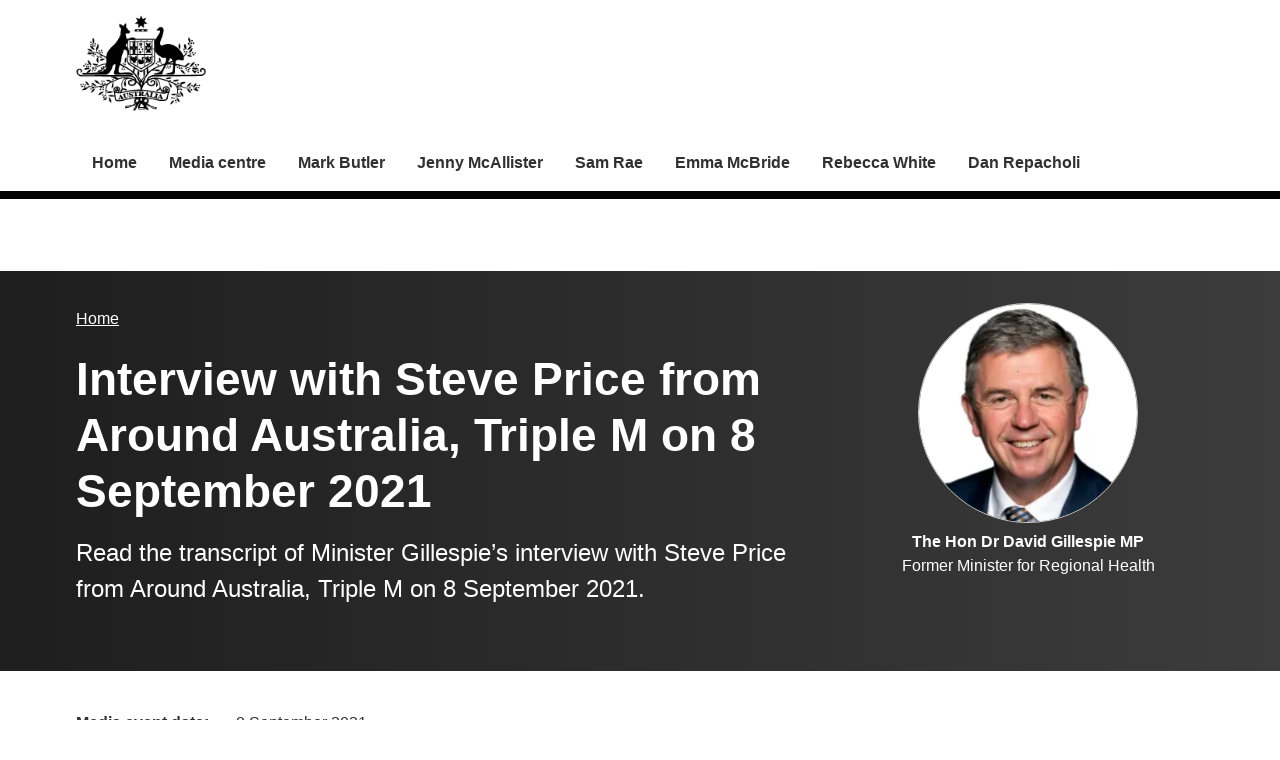

--- FILE ---
content_type: text/html; charset=UTF-8
request_url: https://www.health.gov.au/ministers/the-hon-dr-david-gillespie-mp/media/interview-with-steve-price-from-around-australia-triple-m-on-8-september-2021
body_size: 11825
content:
<!DOCTYPE html>
<html lang="en" dir="ltr" prefix="og: https://ogp.me/ns#">
  <head>
    
<!-- Google Tag Manager -->
<script>
  (function (w, d, s, l, i) {
  w[l] = w[l] || [];
  w[l].push({'gtm.start': new Date().getTime(), event: 'gtm.js'});
  var f = d.getElementsByTagName(s)[0],
  j = d.createElement(s),
  dl = l != 'dataLayer' ? '&l=' + l : '';
  j.async = true;
  j.src = 'https://www.googletagmanager.com/gtm.js?id=' + i + dl;
  f.parentNode.insertBefore(j, f);
  })(window, document, 'script', 'dataLayer', 'GTM-N4ZZ787');
</script>
<!-- End Google Tag Manager -->

    <meta charset="utf-8" />
<script async src="https://www.googletagmanager.com/gtag/js?id=UA-54970022-1"></script>
<script>window.dataLayer = window.dataLayer || [];function gtag(){dataLayer.push(arguments)};gtag("js", new Date());gtag("set", "developer_id.dMDhkMT", true);gtag("config", "UA-54970022-1", {"groups":"default","anonymize_ip":true,"page_placeholder":"PLACEHOLDER_page_path"});gtag('config', 'G-0XT7NFV9ZS', {'name': 'govcms'}); gtag('govcms.send', 'pageview', {'anonymizeIp': true})</script>
<meta name="description" content="Read the transcript of Minister Gillespie’s interview with Steve Price from Around Australia, Triple M on 8 September 2021." />
<link rel="canonical" href="https://www.health.gov.au/ministers/the-hon-dr-david-gillespie-mp/media/interview-with-steve-price-from-around-australia-triple-m-on-8-september-2021" />
<meta name="generator" content="Drupal 9 (http://drupal.org) + govCMS (http://govcms.gov.au)" />
<meta property="og:site_name" content="Australian Government Department of Health, Disability and Ageing" />
<meta property="og:type" content="article" />
<meta property="og:url" content="https://www.health.gov.au/ministers/the-hon-dr-david-gillespie-mp/media/interview-with-steve-price-from-around-australia-triple-m-on-8-september-2021" />
<meta property="og:title" content="Interview with Steve Price from Around Australia, Triple M on 8 September 2021" />
<meta property="og:description" content="Read the transcript of Minister Gillespie’s interview with Steve Price from Around Australia, Triple M on 8 September 2021." />
<meta property="og:image" content="https://www.health.gov.au/themes/custom/hga/images/dhda-logo-stacked.png" />
<meta property="og:image:type" content="image/png" />
<meta property="og:image:width" content="1200" />
<meta property="og:image:height" content="630" />
<meta property="og:updated_time" content="2022-11-16T08:09:25+11:00" />
<meta property="article:published_time" content="2021-09-08T14:49:51+10:00" />
<meta property="article:modified_time" content="2022-11-16T08:09:25+11:00" />
<meta name="dcterms.title" content="Interview with Steve Price from Around Australia, Triple M on 8 September 2021" />
<meta name="dcterms.creator" content="Australian Government Department of Health, Disability and Ageing" />
<meta name="dcterms.description" content="Read the transcript of Minister Gillespie’s interview with Steve Price from Around Australia, Triple M on 8 September 2021." />
<meta name="dcterms.publisher" content="Australian Government Department of Health, Disability and Ageing" />
<meta name="dcterms.date" content="2026-02-04T05:11+11:00" />
<meta name="dcterms.type" content="text" />
<meta name="dcterms.format" content="text/html" />
<meta name="dcterms.identifier" content="https://www.health.gov.au/ministers/the-hon-dr-david-gillespie-mp/media/interview-with-steve-price-from-around-australia-triple-m-on-8-september-2021" />
<meta name="dcterms.language" content="en" />
<meta name="Generator" content="Drupal 10 (http://drupal.org) + GovCMS (http://govcms.gov.au)" />
<meta name="MobileOptimized" content="width" />
<meta name="HandheldFriendly" content="true" />
<meta name="viewport" content="width=device-width, initial-scale=1.0" />
<meta name="nodeId" content="27695" />
<meta name="health.search_title" content="Interview with Steve Price from Around Australia, Triple M on 8 September 2021" />
<meta name="health.content_type" content="Ministerial media" />
<meta name="health.audience" content="General public" />
<meta name="health.breadcrumb" content="Ministers" />
<meta name="health.topics" content="Communicable diseases, Emergency health management, Immunisation" />
<meta name="health.content_owner" content="PCPD Communication Strategies and Campaigns BR" />
<meta name="health.language" content="English" />
<link rel="icon" href="/profiles/contrib/govcms/favicon.ico" type="image/vnd.microsoft.icon" />
<link rel="alternate" hreflang="en" href="https://www.health.gov.au/ministers/the-hon-dr-david-gillespie-mp/media/interview-with-steve-price-from-around-australia-triple-m-on-8-september-2021?language=en" />
<link rel="alternate" hreflang="x-default" href="https://www.health.gov.au/ministers/the-hon-dr-david-gillespie-mp/media/interview-with-steve-price-from-around-australia-triple-m-on-8-september-2021?language=en" />

        <link rel="stylesheet" media="all" href="/sites/default/files/css/css_5TEF0ZE59OBuATE5oG_KTvy8bN67zvpGfoWJyqN8HTs.css?delta=0&amp;language=en&amp;theme=hga&amp;include=eJxli1EOAiEQQy9E4EimLOOAGRjCgLq3NyZu_OCnbV7bTJCZA4tGiMuMKwpOXfOWih36pHEGbXSouI4BHujZQhqrQ_yf-NX6ilIsU3J22qQaIozci-JdRw0_93jgvUESqtSmTzRRxPxUZtm_16ySGXjvv_IB_TVTSQ" />
<link rel="stylesheet" media="all" href="/sites/default/files/css/css_JQvzLktfbwTiBUurAb_98p1QlgJ7dysJVZ_MkKXvka4.css?delta=1&amp;language=en&amp;theme=hga&amp;include=eJxli1EOAiEQQy9E4EimLOOAGRjCgLq3NyZu_OCnbV7bTJCZA4tGiMuMKwpOXfOWih36pHEGbXSouI4BHujZQhqrQ_yf-NX6ilIsU3J22qQaIozci-JdRw0_93jgvUESqtSmTzRRxPxUZtm_16ySGXjvv_IB_TVTSQ" />

    
    <title>Interview with Steve Price from Around Australia, Triple M on 8 September 2021 | Health, Disability and Ageing Ministers | Australian Government Department of Health, Disability and Ageing</title>
    <link rel="apple-touch-icon" sizes="180x180" href="/themes/custom/hga/images/favicons/apple-touch-icon.png">
    <link rel="icon" type="image/png" sizes="32x32" href="/themes/custom/hga/images/favicons/favicon-32x32.png">
    <link rel="icon" type="image/png" sizes="16x16" href="/themes/custom/hga/images/favicons/favicon-16x16.png">
    <link rel="manifest" href="/themes/custom/hga/site.webmanifest">
  </head>
  <body class="health-gov-au node-h_ministerial_media h-minisite h-minisite--ministers h-minisite--type-standard node--27695 au-grid">
    
<!-- Google Tag Manager (noscript) -->
<noscript>
  <iframe src="https://www.googletagmanager.com/ns.html?id=GTM-N4ZZ787" height="0" width="0" style="display:none;visibility:hidden"></iframe>
</noscript>
<!-- End Google Tag Manager (noscript) -->

        <nav class="au-skip-link">
      <a class="au-skip-link__link" href="#content">Skip to main content</a>
      <a class="au-skip-link__link" href="#main-nav-default">Skip to main navigation</a>
    </nav>

    
      <div class="dialog-off-canvas-main-canvas" data-off-canvas-main-canvas>
    

<div class="au-body">

  
  

  

    
<header class="au-header " role="banner">
  <div class="container">
    <div class="row">
      <div class="col-xs-12">
        <a href="/" title="Home" rel="home" class="au-header__logo">
          <img src="/sites/default/files/2023-02/government-coat-of-arms.png" alt="Health, Disability and Ageing Ministers" class="au-header__logo-image au-responsive-media-img">
        </a>
        <div class="au-header__text">
        </div>
      </div>
    </div>
  </div>
</header>

    <div class="region--navigation">
    <div id="block-menu-block-h-minisites">
  
    
      
<nav class="au-main-nav au-main-nav--dropdown au-main-nav--dropdown-columns " aria-label="main">
  <div class="container">
    <div class="row">
      <div class="col-md-12">
        <div id="main-nav-default" class="au-main-nav__content">
                            <button aria-controls="main-nav-default" class="au-main-nav__toggle au-main-nav__toggle--open" onclick="return AU.mainNav.Toggle( this )">
              
	<span class="svg-inline--fa fa-fw "><svg xmlns="http://www.w3.org/2000/svg" viewBox="0 0 448 512"><path d="M16 132h416c8.837 0 16-7.163 16-16V76c0-8.837-7.163-16-16-16H16C7.163 60 0 67.163 0 76v40c0 8.837 7.163 16 16 16zm0 160h416c8.837 0 16-7.163 16-16v-40c0-8.837-7.163-16-16-16H16c-8.837 0-16 7.163-16 16v40c0 8.837 7.163 16 16 16zm0 160h416c8.837 0 16-7.163 16-16v-40c0-8.837-7.163-16-16-16H16c-8.837 0-16 7.163-16 16v40c0 8.837 7.163 16 16 16z"/></svg></span>
              Menu
            </button>
          
                              <div class="au-main-nav__menu">
            <div class="au-main-nav__menu-inner">
              <div class="au-main-nav__focus-trap-top"></div>
              <button aria-controls="main-nav-default" class="au-main-nav__toggle au-main-nav__toggle--close" onclick="return AU.mainNav.Toggle( this )">
                
	<span class="svg-inline--fa fa-fw "><svg xmlns="http://www.w3.org/2000/svg" viewBox="0 0 352 512"><path d="M242.72 256l100.07-100.07c12.28-12.28 12.28-32.19 0-44.48l-22.24-22.24c-12.28-12.28-32.19-12.28-44.48 0L176 189.28 75.93 89.21c-12.28-12.28-32.19-12.28-44.48 0L9.21 111.45c-12.28 12.28-12.28 32.19 0 44.48L109.28 256 9.21 356.07c-12.28 12.28-12.28 32.19 0 44.48l22.24 22.24c12.28 12.28 32.2 12.28 44.48 0L176 322.72l100.07 100.07c12.28 12.28 32.2 12.28 44.48 0l22.24-22.24c12.28-12.28 12.28-32.19 0-44.48L242.72 256z"/></svg></span>
                Close
              </button>
                      <ul data_region="navigation" class="au-link-list">
              <li>
                  <a href="/ministers" title="" data-drupal-link-system-path="node/6183">Home</a>
                      </li>
          <li>
                  <a href="/ministers/media-centre" data-drupal-link-system-path="node/48665">Media centre</a>
                      </li>
          <li>
                  <a href="/ministers/the-hon-mark-butler-mp" data-drupal-link-system-path="node/38978">Mark Butler</a>
                      </li>
          <li>
                  <a href="/ministers/senator-the-hon-jenny-mcallister" data-drupal-link-system-path="node/54329">Jenny McAllister</a>
                      </li>
          <li>
                  <a href="/ministers/the-hon-sam-rae-mp" data-drupal-link-system-path="node/54316">Sam Rae</a>
                      </li>
          <li>
                  <a href="/ministers/the-hon-emma-mcbride-mp" data-drupal-link-system-path="node/38981">Emma McBride</a>
                      </li>
          <li>
                  <a href="/ministers/the-hon-rebecca-white-mp" data-drupal-link-system-path="node/54321">Rebecca White</a>
                      </li>
          <li>
                  <a href="/ministers/mr-dan-repacholi-mp" data-drupal-link-system-path="node/54343">Dan Repacholi</a>
                      </li>
        </ul>
  
              <div class="au-main-nav__focus-trap-bottom"></div>
            </div>
          </div>
          <div class="au-main-nav__overlay" aria-controls="main-nav-default" onclick="return AU.mainNav.Toggle( this )"></div>
        </div>
      </div>
    </div>
  </div>
</nav>


  </div>
<div id="block-block-contentbc3618ea-bf2b-4c6f-97c1-23bc01c907d2">
  
    
        <div class="container">
<div class="row">
<div class="col-xs-12">
<div class="health-band health-band--tertiary health-band--full-width-bg band--former-minister">
<div class="health-band__container">
<p class="au-display-md">This content relates to a former minister</p>
</div>
</div>
</div>
</div>
</div>


  </div>

  </div>


      <div class="health-sub-header health-sub-header--dark">
      <div class="container">
        <div class="row rs_skip">
          <div class="col-xs-12 col-md-8">
              <div class="region--content_top_left">
    <div id="block-system-breadcrumb-block">
  
    
        <nav class="au-breadcrumbs" aria-label="Breadcrumb">
    <h2 class="au-sronly">You are here</h2>
    <ol class="au-link-list au-link-list--inline">
          <li>
                  <a href="/ministers">Home</a>
              </li>
        </ol>
  </nav>

  </div>
<div id="block-page-title-block">
  
    
      

  <div>
        <div class="health-sub-header__section-title">
      <a class="au-direction-link au-direction-link--left" href="/ministers">Ministers</a>
    </div>
            <h1>Interview with Steve Price from Around Australia, Triple M on 8 September 2021</h1>
    <p class="au-introduction">
      Read the transcript of Minister Gillespie’s interview with Steve Price from Around Australia, Triple M on 8 September 2021.
    </p>

  </div>



  </div>

  </div>

          </div>
          <div class="col-xs-12 col-md-4">
              <div class="region--content_top_right">
    <div>
  <div class="image image--circle text--align-center">
    
<noscript class="loading-lazy">
  <img src="/sites/default/files/styles/medium/public/the-hon-dr-david-gillespie-mp_2.png.webp?itok=nEtcpLw6" width="220" height="220" alt="" loading="lazy" />
</noscript>


  </div>
  <div class="text--align-center">
    <p>
      <strong>The Hon Dr David Gillespie MP</strong><br/>
      Former Minister for Regional Health
    </p>
  </div>
</div>



<div class="health-toolbar rs_preserve ">
  <ul class="health-toolbar__items au-link-list au-link-list--inline">
          <li>
        <button
          id="health-toolbar__listen"
          href="//app-oc.readspeaker.com/cgi-bin/rsent?customerid=5802&amp;amp;lang=en_au&amp;amp;readid=content&amp;amp;url=https://www.health.gov.au/ministers/the-hon-dr-david-gillespie-mp/media/interview-with-steve-price-from-around-australia-triple-m-on-8-september-2021"
          class="health-toolbar__listen au-btn au-btn--tertiary "
        >
          
	<span class="svg-inline--fa fa-fw fa-left"><svg xmlns="http://www.w3.org/2000/svg" viewBox="0 0 576 512"><path d="M215.03 71.05L126.06 160H24c-13.26 0-24 10.74-24 24v144c0 13.25 10.74 24 24 24h102.06l88.97 88.95c15.03 15.03 40.97 4.47 40.97-16.97V88.02c0-21.46-25.96-31.98-40.97-16.97zm233.32-51.08c-11.17-7.33-26.18-4.24-33.51 6.95-7.34 11.17-4.22 26.18 6.95 33.51 66.27 43.49 105.82 116.6 105.82 195.58 0 78.98-39.55 152.09-105.82 195.58-11.17 7.32-14.29 22.34-6.95 33.5 7.04 10.71 21.93 14.56 33.51 6.95C528.27 439.58 576 351.33 576 256S528.27 72.43 448.35 19.97zM480 256c0-63.53-32.06-121.94-85.77-156.24-11.19-7.14-26.03-3.82-33.12 7.46s-3.78 26.21 7.41 33.36C408.27 165.97 432 209.11 432 256s-23.73 90.03-63.48 115.42c-11.19 7.14-14.5 22.07-7.41 33.36 6.51 10.36 21.12 15.14 33.12 7.46C447.94 377.94 480 319.54 480 256zm-141.77-76.87c-11.58-6.33-26.19-2.16-32.61 9.45-6.39 11.61-2.16 26.2 9.45 32.61C327.98 228.28 336 241.63 336 256c0 14.38-8.02 27.72-20.92 34.81-11.61 6.41-15.84 21-9.45 32.61 6.43 11.66 21.05 15.8 32.61 9.45 28.23-15.55 45.77-45 45.77-76.88s-17.54-61.32-45.78-76.86z"/></svg></span>
Listen</button>
      </li>
              <li>
        <button
          id="health-toolbar__print"
          class="health-toolbar__print au-btn au-btn--tertiary "
        >
          
	<span class="svg-inline--fa fa-fw fa-left"><svg xmlns="http://www.w3.org/2000/svg" viewBox="0 0 512 512"><path d="M448 192V77.25c0-8.49-3.37-16.62-9.37-22.63L393.37 9.37c-6-6-14.14-9.37-22.63-9.37H96C78.33 0 64 14.33 64 32v160c-35.35 0-64 28.65-64 64v112c0 8.84 7.16 16 16 16h48v96c0 17.67 14.33 32 32 32h320c17.67 0 32-14.33 32-32v-96h48c8.84 0 16-7.16 16-16V256c0-35.35-28.65-64-64-64zm-64 256H128v-96h256v96zm0-224H128V64h192v48c0 8.84 7.16 16 16 16h48v96zm48 72c-13.25 0-24-10.75-24-24 0-13.26 10.75-24 24-24s24 10.74 24 24c0 13.25-10.75 24-24 24z"/></svg></span>
Print</button>
      </li>
              <li>
        <button
          id="health-toolbar__share"
          class="health-toolbar__share au-btn au-btn--tertiary "
        >
          
	<span class="svg-inline--fa fa-fw fa-left"><svg xmlns="http://www.w3.org/2000/svg" viewBox="0 0 448 512"><path d="M352 320c-22.608 0-43.387 7.819-59.79 20.895l-102.486-64.054a96.551 96.551 0 0 0 0-41.683l102.486-64.054C308.613 184.181 329.392 192 352 192c53.019 0 96-42.981 96-96S405.019 0 352 0s-96 42.981-96 96c0 7.158.79 14.13 2.276 20.841L155.79 180.895C139.387 167.819 118.608 160 96 160c-53.019 0-96 42.981-96 96s42.981 96 96 96c22.608 0 43.387-7.819 59.79-20.895l102.486 64.054A96.301 96.301 0 0 0 256 416c0 53.019 42.981 96 96 96s96-42.981 96-96-42.981-96-96-96z"/></svg></span>
Share</button>
        <div class="health-share-menu au-sronly">
          <ul class="au-link-list">
            <li>
              
	<span class="svg-inline--fa fa-fw "><svg xmlns="http://www.w3.org/2000/svg" viewBox="0 0 512 512"><!--!Font Awesome Free 6.5.2 by @fontawesome - https://fontawesome.com License - https://fontawesome.com/license/free Copyright 2024 Fonticons, Inc.--><path d="M389.2 48h70.6L305.6 224.2 487 464H345L233.7 318.6 106.5 464H35.8L200.7 275.5 26.8 48H172.4L272.9 180.9 389.2 48zM364.4 421.8h39.1L151.1 88h-42L364.4 421.8z"/></svg></span>
              <a href="https://x.com/share?text=Interview with Steve Price from Around Australia, Triple M on 8 September 2021&amp;url=https://www.health.gov.au/ministers/the-hon-dr-david-gillespie-mp/media/interview-with-steve-price-from-around-australia-triple-m-on-8-september-2021">X (Twitter)</a>
            </li>
            <li>
              
	<span class="svg-inline--fa fa-fw "><svg xmlns="http://www.w3.org/2000/svg" viewBox="0 0 320 512"><path d="M279.14 288l14.22-92.66h-88.91v-60.13c0-25.35 12.42-50.06 52.24-50.06h40.42V6.26S260.43 0 225.36 0c-73.22 0-121.08 44.38-121.08 124.72v70.62H22.89V288h81.39v224h100.17V288z"/></svg></span>
              <a href="https://facebook.com/sharer.php?u=https://www.health.gov.au/ministers/the-hon-dr-david-gillespie-mp/media/interview-with-steve-price-from-around-australia-triple-m-on-8-september-2021">Facebook</a>
            </li>
            <li>
              
	<span class="svg-inline--fa fa-fw "><svg xmlns="http://www.w3.org/2000/svg" viewBox="0 0 512 512"><path d="M502.3 190.8c3.9-3.1 9.7-.2 9.7 4.7V400c0 26.5-21.5 48-48 48H48c-26.5 0-48-21.5-48-48V195.6c0-5 5.7-7.8 9.7-4.7 22.4 17.4 52.1 39.5 154.1 113.6 21.1 15.4 56.7 47.8 92.2 47.6 35.7.3 72-32.8 92.3-47.6 102-74.1 131.6-96.3 154-113.7zM256 320c23.2.4 56.6-29.2 73.4-41.4 132.7-96.3 142.8-104.7 173.4-128.7 5.8-4.5 9.2-11.5 9.2-18.9v-19c0-26.5-21.5-48-48-48H48C21.5 64 0 85.5 0 112v19c0 7.4 3.4 14.3 9.2 18.9 30.6 23.9 40.7 32.4 173.4 128.7 16.8 12.2 50.2 41.8 73.4 41.4z"/></svg></span>
              <a href="mailto:?subject=Interview with Steve Price from Around Australia, Triple M on 8 September 2021&amp;body=https://www.health.gov.au/ministers/the-hon-dr-david-gillespie-mp/media/interview-with-steve-price-from-around-australia-triple-m-on-8-september-2021">Email</a>
            </li>
          </ul>
        </div>
      </li>
      </ul>
  <div class="col-xs-12">
    <div class="health-readspeaker-wrapper">
      <div
        id="health-readspeaker-loading"
        class="health-readspeaker-loading"
        style="display: none;"
      >Loading...</div>
      <div
        id="health-readspeaker"
        class="health-readspeaker rs_addtools rs_splitbutton rs_skip rs_exp"
      ></div>
    </div>
  </div>
</div>


  </div>

          </div>
        </div>
      </div>
    </div>
  
    <div class="region--pre_body">
    


  </div>

  
    <div class="container health-content">
      <div class="row">
        <div id="content" class="col-xs-12">
          <main class="main-content" role="main">
              <div class="region--content">
    <div data-drupal-messages-fallback class="hidden"></div>
<div id="block-system-main-block">
  
    
      <article class="node node--h_ministerial_media node--full">

      
        
  
      
  
  <div>
      



<div class="health-field health-field--inline">
      <div class="health-field__label">Media event date:</div>
        <div class="health-field__item"><time datetime="2021-09-08T04:49:00Z">8 September 2021</time>
</div>
  </div>




<div class="health-field health-field--inline">
      <div class="health-field__label">Date published:</div>
        <div class="health-field__item"><time datetime="2021-09-08T04:50:55Z">8 September 2021</time>
</div>
  </div>




<div class="health-field health-field--inline">
      <div class="health-field__label">Media type:</div>
        <div class="health-field__item">Transcript</div>
  </div>




<div class="health-field health-field--comma-separated health-field--inline">
			<div class="health-field__label">Audience: </div>
				<div class="health-field__item">General public</div>
	</div>

      <p>STEVE PRICE: David Gillespie is the Minister for Regional health. His seat, of course, is Lyne, not far off Port Macquarie, bit further north. How are you, Minister?</p>
<p>MINISTER GILLESPIE: I'm very good, Steve. And how are you?</p>
<p>STEVE PRICE: Here's from me giving people technical advice, which is probably not the smartest thing to do. But I did at the weekend download my Medicare app; gave me my vaccination history.</p>
<p>I got my daughter, by the way, to then put it into my Apple Wallet, it's there. I don't have to log on or off. It seemed to me to be a fairly simple, and I imagine you could put your partner's vaccination history on the same device, couldn't you?</p>
<p>MINISTER GILLESPIE: I think if you had it sent to your phone, you could. Yeah, the Apple Wallet is a pretty amazing bit of technology because I understand it can be read by a smart reader.</p>
<p>STEVE PRICE: Reader.</p>
<p>MINISTER GILLESPIE: Whereas if you've just got a photo in your photos, it's visually readable by someone reading it, but not necessarily by a smart reader. So Apple Wallet is a good way. You don't have to have 4G or internet coverage, you just call it up on your phone.</p>
<p>STEVE PRICE: Very positive comments from the Prime Minister yesterday about vaccination passports. Now, clearly, given your ministerial responsibilities for Regional Health, everyone wants to be cautious. We don't want to be seen to have COVID spreading to the regions. But there are regions of New South Wales and Victoria that are currently undergoing COVID outbreaks that have had no COVID for a long time. Should we be opening up region by region?</p>
<p>MINISTER GILLESPIE: I think it is a nuanced decision. Each state will have their own nuances, but I take the previous caller's points about no cases. But at the same time, there were no cases but an awful lot of positive sewerage tests.</p>
<p>So I think that factored into New South Wales decision making and all these arguments we take into National Cabinet, but the way the public health orders and the Constitution runs is the states have the constitutional power and always have had it, didn't just get it with National Cabinet. They behaved the same way back in 1919, '20 and '21, they put up all these barriers. So the vaccination is the way out.</p>
<p>It is ramping up around Australia, you know, 21.5 million doses, almost 300,000 in the last 24 hours and some of the highest rates for vaccination on the north coast of New South Wales are actually in the previous listener's area, in the Port Macquarie-Hastings district. So that's really encouraging.</p>
<p>STEVE PRICE: The Victorian Premier's complaining about vaccinations theft by New South Wales, Greg Hunt then put him back in his place. I would have thought that given New South Wales outbreak was the worst currently, then there would be a greater level of vaccination supply going into that state. It didn't seem to me that anybody is deliberately and we've got, you know, Lieutenant General Frewen in charge of the vaccination rollout. I wouldn't have thought he would have been looking after one state over another. And it's a national fight, isn't it?</p>
<p>MINISTER GILLESPIE: Exactly, Steve. You're right on the argument there.</p>
<p>Everyone has to move their resources where the outbreaks are, that is a tactical decision. Every day, every week, there are nuances and recalibrations being made depending on the size of any outbreak.</p>
<p>And there have been, during that massive outbreak in Sydney, they have suppressed the peak of it, they flattened the curve by both vaccination and testing, treating, isolation and quarantining.</p>
<p>So look, it will get readjusted. Already, Victoria's received 300,000 additional doses and there's another 1.3 million doses from the Polish, Singapore and UK agreements that will be going into Victoria.</p>
<p>And likewise, you know, Queensland got extra doses out of that same extra bring forward from overseas. But you've got to put your forces where the outbreaks are.</p>
<p>You know, Generals understand that. We understand that in the Health portfolio. It is a fluid situation. But in the long run, every state will get their allocation and as I said, corrections, now that they have got the rollout to a very- much better situation, both in western New South Wales and in Sydney, these catch up doses will make their way through the system. And there's another 1,900 GPs getting Pfizer in regional Australia in the coming weeks.</p>
<p>STEVE PRICE: I was just going to mention that - the enthusiastic uptake by GPs is all important for us to continue to get this rollout moving ahead at a rapid pace because many people, as you would know as well as anybody, are very trusting of their local GP, and that's where they would prefer to go and get a vaccination.</p>
<p>MINISTER GILLESPIE: Yes, that pre-existing relationship and trust is important, particularly if people want to ask questions, but we've also got it rolling out through community pharmacies.</p>
<p>They have had AstraZeneca but coming forward in late September, we plan to have Moderna arriving in the country, which will be run out through community pharmacies, and there's about 3,000 of them around the nation that are already signed up. And they are in regional Australia, really important, because they have, you know, walk-in bookings, walk-in vaccinations as well as your local GP. And of course, the jurisdictions, the states will be continuing with their bigger clinics and through their hospitals.</p>
<p>So it's a multi-pronged attack and the flying doctor service, I just looked at their figures. They've done an amazing job out there in Far Western New South Wales and around the country.</p>
<p>They're doing it in all the states, and they've delivered about 22,000 vaccinations into people's arms around the most remote areas of New South Wales and the other states as well.</p>
<p>STEVE PRICE: Just finally, with your local federal MPs hat on - you represent some of the best tourist destinations in Australia, Forster, Hawks Nest places like that, South West Rocks. Would you not like to see parts of regional New South Wales off the coast opened up to be able to come to the coast and support those businesses over, particularly the upcoming September, October school holidays?</p>
<p>MINISTER GILLESPIE: Depends on the vaccination rate. I would. I would. I want to do safely. I have not only some of the best tourist destinations, I have the most senior cohort of Australians in the country.</p>
<p>They're all very wise. They're keen and they've told me that they expect them to be vaccinated as well as, you know, their kids and grandkids who may well come from other parts of the state to visit in these holidays. But that decision will be made by New South Wales when we have a uniform uptake of vaccination on that 70, 80 per cent framework model.</p>
<p>And we all want to have our normal life back. The restrictions that we've put up with are temporary whilst we get people vaccinated so we can open up. There will still be cases. We've got treatment for the disease now available in hospitals.</p>
<p>We've got extra hospital capability lined up if it's needed. But what we've seen overseas is once you get widespread high rates of vaccination, you might have cases, but you're not getting sick people, not the really sick people, like in the first wave in Victoria, where the elderly were just being- succumbing to a really nasty illness.</p>
<p>With vaccination, we haven't seen that same thing overseas or here with these outbreaks. It's really only the people at great risk are those that are unvaccinated. That's why vaccination is so important.</p>
<p>STEVE PRICE: Great to catch up again. Thanks for your help.</p>
<p>MINISTER GILLESPIE: Okay, Steve. My pleasure. Any time.</p>
<p>STEVE PRICE: Dr David Gillespie there, the Minister for Regional Health.</p>




  </div>

        <div class="health-separator"></div>
        <div class="health-field health-field--inline health-field--tags">
	<div class="health-field__label">Tags:&nbsp;</div>
	<div class="health-field__item">
		<ul class="au-tags au-tags--inline">
												<li>
						<a href="/topics/immunisation">Immunisation</a>
					</li>
																<li>
						<a href="/topics/communicable-diseases">Communicable diseases</a>
					</li>
																<li>
						<a href="/topics/emergency-health-management">Emergency health management</a>
					</li>
									</ul>
	</div>
</div>
  
</article>

  </div>

  </div>

              <div class="region--content_bottom">
    <div id="block-webform-block">
  
    
      <span id="webform-submission-help-us-improve-health-gov-au-node-27695-form-ajax-content"></span><div id="webform-submission-help-us-improve-health-gov-au-node-27695-form-ajax" class="webform-ajax-form-wrapper" data-effect="fade" data-progress-type="throbber"><form class="webform-submission-form webform-submission-add-form webform-submission-help-us-improve-health-gov-au-form webform-submission-help-us-improve-health-gov-au-add-form webform-submission-help-us-improve-health-gov-au-node-27695-form webform-submission-help-us-improve-health-gov-au-node-27695-add-form js-webform-details-toggle webform-details-toggle" data-drupal-selector="webform-submission-help-us-improve-health-gov-au-node-27695-add-form" action="/ministers/the-hon-dr-david-gillespie-mp/media/interview-with-steve-price-from-around-australia-triple-m-on-8-september-2021" method="post" id="webform-submission-help-us-improve-health-gov-au-node-27695-add-form" accept-charset="UTF-8">
  
  <div data-drupal-selector="edit-accordion-container" id="edit-accordion-container" class="js-form-wrapper form-wrapper"><div aria-controls="webform_help_us_improve_health_gov_au" aria-expanded="false" onclick="return AU.accordion.Toggle( this )" id="edit-processed-text" class="js-form-item form-item js-form-type-processed-text form-item- js-form-item- form-no-label au-form__item">
            <p><a href="#"><strong>Is there anything wrong with this page?</strong></a></p>

        </div>
<div class="au-accordion__body au-accordion--closed js-form-wrapper form-wrapper" id="webform_help_us_improve_health_gov_au" data-drupal-selector="edit-body-container"><div data-drupal-selector="edit-wrapper-container" id="edit-wrapper-container" class="js-form-wrapper form-wrapper"><div id="edit-markup" class="js-form-item form-item js-form-type-webform-markup form-item-markup js-form-item-markup form-no-label au-form__item">
            <h2>Help us improve health.gov.au</h2>
<p>If you would like a response please provide an email address. Your email address is covered by our <a href="/node/6186" target="_blank">privacy policy</a>.</p>

        </div>
<div class="js-form-item form-item js-form-type-email form-item-email-address js-form-item-email-address au-form__item">
        <label data-type="email" for="edit-email-address">
  Email address
    </label>
          <input pattern="^(?:[\w\!\#\$\%\&amp;\&#039;&#039;\*\+\-\/\=\?\^\`\{\|\}\~]+\.)*[\w\!\#\$\%\&amp;\&#039;&#039;\*\+\-\/\=\?\^\`\{\|\}\~]+@(?:(?:(?:[a-zA-Z0-9_](?:[a-zA-Z0-9_\-](?!\.)){0,61}[a-zA-Z0-9_-]?\.)+[a-zA-Z0-9_](?:[a-zA-Z0-9_\-](?!$)){0,61}[a-zA-Z0-9_]?)|(?:\[(?:(?:[01]?\d{1,2}|2[0-4]\d|25[0-5])\.){3}(?:[01]?\d{1,2}|2[0-4]\d|25[0-5])\]))$" data-webform-pattern-error="Please enter a valid email address." data-drupal-selector="edit-email-address" type="email" id="edit-email-address" name="email_address" value="" size="60" maxlength="254" class="form-email au-text-input au-text-input--block" />

        </div>
<div class="js-form-item form-item js-form-type-textarea form-item-h-what-you-were-doing js-form-item-h-what-you-were-doing au-form__item">
        <label data-type="textarea" for="edit-h-what-you-were-doing">
  What you were doing?
      <span class="form-required">(mandatory)</span>
    </label>
          <div>
  <textarea data-drupal-selector="edit-h-what-you-were-doing" id="edit-h-what-you-were-doing" name="h_what_you_were_doing" rows="5" cols="60" maxlength="1200" class="form-textarea required au-text-input au-text-input--block" required="required" aria-required="true"></textarea>
</div>

        </div>
<div class="js-form-item form-item js-form-type-textarea form-item-h-what-went-wrong js-form-item-h-what-went-wrong au-form__item">
        <label data-type="textarea" for="edit-h-what-went-wrong">
  What went wrong?
      <span class="form-required">(mandatory)</span>
    </label>
          <div>
  <textarea data-drupal-selector="edit-h-what-went-wrong" id="edit-h-what-went-wrong" name="h_what_went_wrong" rows="5" cols="60" maxlength="1200" class="form-textarea required au-text-input au-text-input--block" required="required" aria-required="true"></textarea>
</div>

        </div>
<div data-drupal-selector="edit-actions" class="form-actions webform-actions js-form-wrapper form-wrapper" id="edit-actions">

<input class="webform-button--submit button button--primary js-form-submit form-submit au-btn standard-gap" data-drupal-selector="edit-actions-submit" data-disable-refocus="true" type="submit" id="edit-actions-submit" name="op" value="Submit" />

</div>
</div>
</div>
</div>
<input data-drupal-selector="edit-honeypot-time" type="hidden" name="honeypot_time" value="VtXFhHPlVgltG5jmak4PPuvCMTWT3uvwc6E-1aW4NMY" />
<input autocomplete="off" data-drupal-selector="form-xed1topubthmebameaahbs-bfdlvy1czyt7edgmaep0" type="hidden" name="form_build_id" value="form-XED1TOpUBtHMeBAMEaAHBs_BFDLvY1Czyt7edGMaEp0" />
<input data-drupal-selector="edit-webform-submission-help-us-improve-health-gov-au-node-27695-add-form" type="hidden" name="form_id" value="webform_submission_help_us_improve_health_gov_au_node_27695_add_form" />
<div class="url-textfield js-form-wrapper form-wrapper" style="display: none !important;"><div class="js-form-item form-item js-form-type-textfield form-item-url js-form-item-url au-form__item">
        <label data-type="textfield" for="edit-url">
  Leave this field blank
    </label>
          <input autocomplete="off" data-drupal-selector="edit-url" type="text" id="edit-url" name="url" value="" size="20" maxlength="128" class="form-text au-text-input au-text-input--block" />

        </div>
</div>


  
</form>
</div>
  </div>

  </div>

          </main>
        </div>
              </div>
    </div>
  
  

  <footer class="au-footer au-footer--dark au-body au-body--dark" role="contentinfo">
  <div class="container">
            <div id="block-block-content-55c7655f-acff-42d8-abb8-24bd0532efda">
  
    
        <div class="layout layout--onecol">
    <div  class="layout__region layout__region--content">
      <div>
  
    
        <p><a href="/using-our-websites/accessibility" data-entity-type="node" data-entity-uuid="48eb5961-06eb-499e-9b7f-0843ea0079e8" data-entity-substitution="canonical" title="Accessibility">Accessibility</a> | <a href="/using-our-websites/copyright" data-entity-type="node" data-entity-uuid="4e2e00c7-9b30-4263-8cbf-b451612549a6" data-entity-substitution="canonical" title="Copyright">Copyright</a> | <a href="/using-our-websites/disclaimer" data-entity-type="node" data-entity-uuid="930ae5cc-50a0-4bf7-9f6c-165bfa1ae313" data-entity-substitution="canonical" title="Disclaimer">Disclaimer</a> | <a href="/using-our-websites/website-privacy-policy" data-entity-type="node" data-entity-uuid="c1ca843c-a48d-4c77-a8cd-c6ecaef246c6" data-entity-substitution="canonical" title="Website privacy policy">Privacy</a></p>


  </div>

    </div>
  </div>
  <div class="layout layout--onecol">
    <div  class="layout__region layout__region--content">
      <div>
  
    
        <div class="au-footer__end"><div class="row"><div class="col-xs-12"><p class="acknowledgement-of-country">We acknowledge the Traditional Owners and Custodians of Country throughout Australia, and their continuing connection to land, sea and community. We pay our respects to them and their cultures, and to Elders both past and present.</p></div></div><div class="row"><div class="col-xs-12"><div class="au-footer__end"><p><small>© Commonwealth of Australia</small></p></div></div></div></div>

  </div>

    </div>
  </div>

  </div>


      </div>
</footer>


  
</div>


  </div>

    
    <div id="health-tooltip" tabindex="0" class="health-tooltip">
  <div class="health-tooltip__arrow"></div>
  <div class="health-tooltip__content"></div>
</div>

    <script type="application/json" data-drupal-selector="drupal-settings-json">{"path":{"baseUrl":"\/","pathPrefix":"","currentPath":"node\/27695","currentPathIsAdmin":false,"isFront":false,"currentLanguage":"en"},"pluralDelimiter":"\u0003","suppressDeprecationErrors":true,"ajaxPageState":{"libraries":"[base64]","theme":"hga","theme_token":null},"ajaxTrustedUrl":{"form_action_p_pvdeGsVG5zNF_XLGPTvYSKCf43t8qZYSwcfZl2uzM":true,"\/ministers\/the-hon-dr-david-gillespie-mp\/media\/interview-with-steve-price-from-around-australia-triple-m-on-8-september-2021?ajax_form=1":true},"google_analytics":{"account":"UA-54970022-1","trackOutbound":true,"trackMailto":true,"trackTel":true,"trackDownload":true,"trackDownloadExtensions":"7z|aac|arc|arj|asf|asx|avi|bin|csv|doc(x|m)?|dot(x|m)?|exe|flv|gif|gz|gzip|hqx|jar|jpe?g|js|mp(2|3|4|e?g)|mov(ie)?|msi|msp|pdf|phps|png|ppt(x|m)?|pot(x|m)?|pps(x|m)?|ppam|sld(x|m)?|thmx|qtm?|ra(m|r)?|sea|sit|tar|tgz|torrent|txt|wav|wma|wmv|wpd|xls(x|m|b)?|xlt(x|m)|xlam|xml|z|zip"},"ajax":{"edit-actions-submit":{"callback":"::submitAjaxForm","event":"click","effect":"fade","speed":500,"progress":{"type":"throbber","message":""},"disable-refocus":true,"url":"\/ministers\/the-hon-dr-david-gillespie-mp\/media\/interview-with-steve-price-from-around-australia-triple-m-on-8-september-2021?ajax_form=1","httpMethod":"POST","dialogType":"ajax","submit":{"_triggering_element_name":"op","_triggering_element_value":"Submit"}}},"user":{"uid":0,"permissionsHash":"c7ee775c83c2b6497d831a699e0d31fdc4a7c0d63b1e417e3ed8e8b7685f1569"}}</script>
<script src="/sites/default/files/js/js_4fuTLh9noGgcwWk2c8FwdQPMbRsKSy6fdvrpqcqyq8U.js?scope=footer&amp;delta=0&amp;language=en&amp;theme=hga&amp;include=[base64]"></script>

  </body>
</html>
